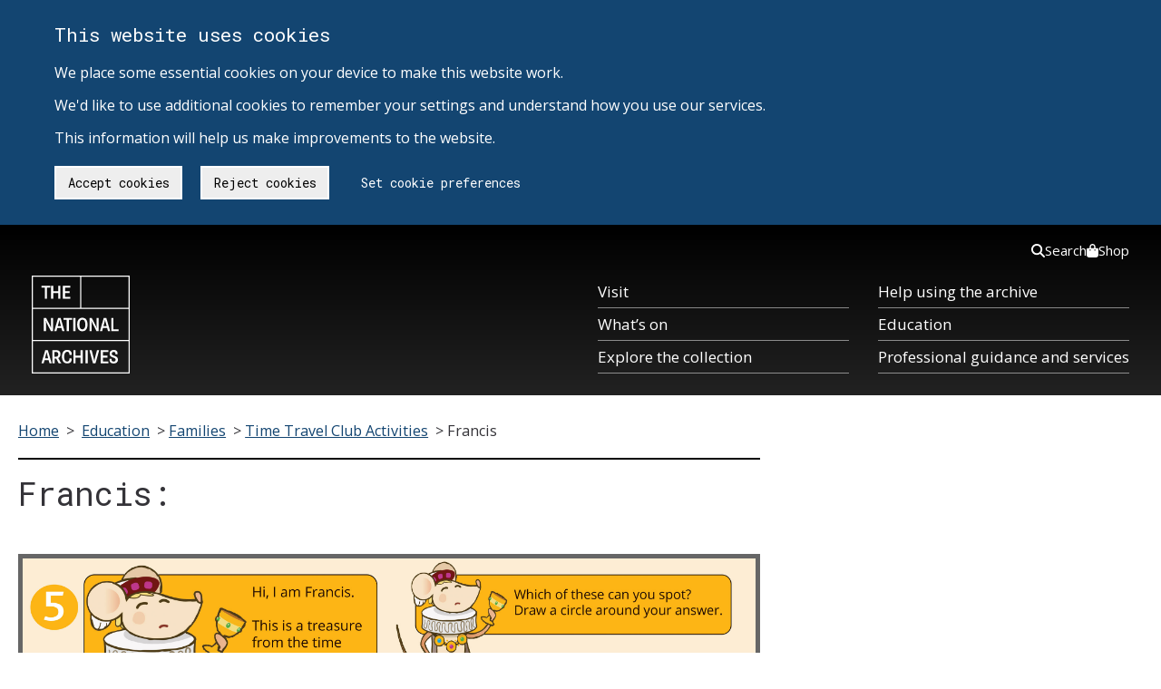

--- FILE ---
content_type: application/javascript
request_url: https://www.nationalarchives.gov.uk/wp-content/themes/tna/scripts/tna-frontend-analytics-0.2.10-prerelease.js
body_size: 6136
content:
// Snapshot from https://github.com/nationalarchives/tna-frontend/commit/9ba6e4d9cfe4ba3800f9a74421cf94ee13c2660f
!function(e,t){"object"==typeof exports&&"object"==typeof module?module.exports=t():"function"==typeof define&&define.amd?define([],t):"object"==typeof exports?exports.TNAFrontendAnalytics=t():e.TNAFrontendAnalytics=t()}(self,(()=>(()=>{"use strict";var e={d:(t,n)=>{for(var a in n)e.o(n,a)&&!e.o(t,a)&&Object.defineProperty(t,a,{enumerable:!0,get:n[a]})},o:(e,t)=>Object.prototype.hasOwnProperty.call(e,t),r:e=>{"undefined"!=typeof Symbol&&Symbol.toStringTag&&Object.defineProperty(e,Symbol.toStringTag,{value:"Module"}),Object.defineProperty(e,"__esModule",{value:!0})}},t={};function n(e){return n="function"==typeof Symbol&&"symbol"==typeof Symbol.iterator?function(e){return typeof e}:function(e){return e&&"function"==typeof Symbol&&e.constructor===Symbol&&e!==Symbol.prototype?"symbol":typeof e},n(e)}function a(e,t){var n=Object.keys(e);if(Object.getOwnPropertySymbols){var a=Object.getOwnPropertySymbols(e);t&&(a=a.filter((function(t){return Object.getOwnPropertyDescriptor(e,t).enumerable}))),n.push.apply(n,a)}return n}function o(e){for(var t=1;t<arguments.length;t++){var n=null!=arguments[t]?arguments[t]:{};t%2?a(Object(n),!0).forEach((function(t){s(e,t,n[t])})):Object.getOwnPropertyDescriptors?Object.defineProperties(e,Object.getOwnPropertyDescriptors(n)):a(Object(n)).forEach((function(t){Object.defineProperty(e,t,Object.getOwnPropertyDescriptor(n,t))}))}return e}function r(e){return function(e){if(Array.isArray(e))return i(e)}(e)||function(e){if("undefined"!=typeof Symbol&&null!=e[Symbol.iterator]||null!=e["@@iterator"])return Array.from(e)}(e)||function(e,t){if(e){if("string"==typeof e)return i(e,t);var n={}.toString.call(e).slice(8,-1);return"Object"===n&&e.constructor&&(n=e.constructor.name),"Map"===n||"Set"===n?Array.from(e):"Arguments"===n||/^(?:Ui|I)nt(?:8|16|32)(?:Clamped)?Array$/.test(n)?i(e,t):void 0}}(e)||function(){throw new TypeError("Invalid attempt to spread non-iterable instance.\nIn order to be iterable, non-array objects must have a [Symbol.iterator]() method.")}()}function i(e,t){(null==t||t>e.length)&&(t=e.length);for(var n=0,a=Array(t);n<t;n++)a[n]=e[n];return a}function c(e,t){if(!(e instanceof t))throw new TypeError("Cannot call a class as a function")}function l(e,t){for(var n=0;n<t.length;n++){var a=t[n];a.enumerable=a.enumerable||!1,a.configurable=!0,"value"in a&&(a.writable=!0),Object.defineProperty(e,d(a.key),a)}}function u(e,t,n){return t&&l(e.prototype,t),n&&l(e,n),Object.defineProperty(e,"prototype",{writable:!1}),e}function s(e,t,n){return(t=d(t))in e?Object.defineProperty(e,t,{value:n,enumerable:!0,configurable:!0,writable:!0}):e[t]=n,e}function d(e){var t=function(e){if("object"!=n(e)||!e)return e;var t=e[Symbol.toPrimitive];if(void 0!==t){var a=t.call(e,"string");if("object"!=n(a))return a;throw new TypeError("@@toPrimitive must return a primitive value.")}return String(e)}(e);return"symbol"==n(t)?t:t+""}e.r(t),e.d(t,{EventTracker:()=>W,GA4:()=>X,helpers:()=>z}),window.TNAFrontendCookies=window.TNAFrontendCookies||null,window.TNAFrontendCookieEvents=window.TNAFrontendCookieEvents||null;var v=function(){return u((function e(){if(c(this,e),s(this,"events",{}),s(this,"oneTimeEvents",{}),window.TNAFrontendCookieEvents)return window.TNAFrontendCookieEvents;window.TNAFrontendCookieEvents=this}),[{key:"on",value:function(e,t){Object.hasOwn(this.events,e)||(this.events[e]=[]),this.events[e]=[].concat(r(this.events[e]),[t])}},{key:"once",value:function(e,t){Object.hasOwn(this.oneTimeEvents,e)||(this.oneTimeEvents[e]=[]),this.oneTimeEvents[e]=[].concat(r(this.oneTimeEvents[e]),[t])}},{key:"trigger",value:function(e){var t=this,n=arguments.length>1&&void 0!==arguments[1]?arguments[1]:{};if(Object.hasOwn(this.events,e)&&this.events[e].forEach((function(e){return e.call(t,n)})),Object.hasOwn(this.oneTimeEvents,e))for(var a=this.oneTimeEvents[e].length-1;a>=0;a--)this.oneTimeEvents[e][a].call(this,n),this.oneTimeEvents[e].splice(a,1)}}])}(),f=function(){return u((function e(){var t=arguments.length>0&&void 0!==arguments[0]?arguments[0]:{};c(this,e),s(this,"extraPolicies",[]),s(this,"domain",""),s(this,"path",""),s(this,"secure",!0),s(this,"policiesKey",""),s(this,"events",null),s(this,"defaultAge",null);var n=t.extraPolicies,a=void 0===n?[]:n,o=t.domain,r=void 0===o?"":o,i=t.path,l=void 0===i?"/":i,u=t.secure,d=void 0===u||u,f=t.policiesKey,g=void 0===f?"cookies_policy":f,m=t.newInstance,p=void 0!==m&&m,h=t.defaultAge,y=void 0===h?31536e3:h;if(p)this.destroyInstance();else if(window.TNAFrontendCookies)return window.TNAFrontendCookies;this.extraPolicies=a,this.domain=r,this.path=l,this.secure=d,this.policiesKey=g,this.defaultAge=y,this.events=new v,this.init(),window.TNAFrontendCookies=this}),[{key:"init",value:function(){this.savePolicies(o(o(o({},Object.fromEntries(this.extraPolicies.map((function(e){return[e.toLowerCase(),!1]})))),{},{usage:!1,settings:!1},this.policies),{},{essential:!0}))}},{key:"destroyInstance",value:function(){window.TNAFrontendCookies=null}},{key:"all",get:function(){var e={};return document.cookie.split("; ").filter((function(e){return e})).forEach((function(t){var n=t.trim().split("=");n[0]&&(e[n[0]]=n[1])})),e}},{key:"policies",get:function(){try{return JSON.parse(this.get(this.policiesKey)||"{}")}catch(e){return{}}}},{key:"exists",value:function(e){return Object.hasOwn(this.all,e)}},{key:"hasValue",value:function(e,t){return this.get(e)==t}},{key:"get",value:function(e){return this.exists(e)?decodeURIComponent(this.all[e]):null}},{key:"set",value:function(e,t){var n=arguments.length>2&&void 0!==arguments[2]?arguments[2]:{},a=n.maxAge,o=void 0===a?this.defaultAge:a,r=n.sameSite,i=void 0===r?"Lax":r,c=n.domain,l=void 0===c?this.domain:c,u=n.path,s=void 0===u?this.path:u,d=n.secure,v=void 0===d?this.secure:d,f=n.session,g=void 0!==f&&f;if(e){var m="".concat(encodeURIComponent(e),"=").concat(encodeURIComponent(t),";").concat(l?" domain=".concat(l,"; "):""," samesite=").concat(i,"; path=").concat(s).concat(g?"":"; max-age=".concat(o)).concat(v?"; secure":"");document.cookie=m,this.events.trigger("setCookie",{key:e,value:t,maxAge:o,path:s,sameSite:i,domain:l,secure:v,session:g,cookie:m})}}},{key:"delete",value:function(e){var t={maxAge:-1,path:arguments.length>1&&void 0!==arguments[1]?arguments[1]:"/",domain:(arguments.length>2&&void 0!==arguments[2]?arguments[2]:null)||void 0};this.set(e,"",t),this.events.trigger("deleteCookie",o({key:e},t))}},{key:"deleteAll",value:function(){var e=this,t=arguments.length>0&&void 0!==arguments[0]?arguments[0]:"/",n=arguments.length>1&&void 0!==arguments[1]?arguments[1]:null;Object.keys(this.all).forEach((function(a){e.delete(a,t,n)})),this.events.trigger("deleteAllCookies",{path:t,domain:n})}},{key:"acceptPolicy",value:function(e){this.setPolicy(e,!0),this.events.trigger("acceptPolicy",e),this.events.trigger("changePolicy",s({},e,!0))}},{key:"rejectPolicy",value:function(e){this.setPolicy(e,!1),this.events.trigger("rejectPolicy",e),this.events.trigger("changePolicy",s({},e,!1))}},{key:"setPolicy",value:function(e,t){"essential"!==e&&(this.savePolicies(o(o({},this.policies),{},s(s({},e,t),"essential",!0))),this.events.trigger("changePolicy",s({},e,t)))}},{key:"acceptAllPolicies",value:function(){var e=Object.fromEntries(Object.keys(this.policies).map((function(e){return[e.toLowerCase(),!0]})));this.savePolicies(e),this.events.trigger("acceptAllPolicies"),this.events.trigger("changePolicy",e)}},{key:"rejectAllPolicies",value:function(){var e=o(o({},Object.fromEntries(Object.keys(this.policies).map((function(e){return[e.toLowerCase(),!1]})))),{},{essential:!0});this.savePolicies(e),this.events.trigger("rejectAllPolicies"),this.events.trigger("changePolicy",e)}},{key:"savePolicies",value:function(e){this.set(this.policiesKey,JSON.stringify(e),{maxAge:31536e3})}},{key:"isPolicyAccepted",value:function(e){return Object.hasOwn(this.policies,e)?!0===this.policies[e]:null}},{key:"on",value:function(e,t){this.events.on(e,t)}},{key:"once",value:function(e,t){this.events.once(e,t)}}])}(),g=function(e){if(""!==e.id)return'id("'+e.id+'")';if(e===document.body)return e.tagName;for(var t=0,n=e.parentNode.childNodes,a=0;a<n.length;a++){var o=n[a];if(o===e)return g(e.parentNode)+"/"+e.tagName+"["+(t+1)+"]";1===o.nodeType&&o.tagName===e.tagName&&t++}},m=function(e,t){return t.some((function(t){return e.includes(t)}))},p=function(e){var t="",n=e;do{for(;n.previousElementSibling;)if(n=n.previousElementSibling,["h1","h2","h3","h4","h5","h6"].includes(n.tagName)||n.classList.length&&m(Array.from(n.classList),["tna-heading-xl","tna-heading-l","tna-heading-m","tna-heading-s"])){t=n.innerText;break}n=n.parentElement}while(n.parentElement&&!t);return t},h={text:function(e){return e.innerText},html:function(e){return e.innerHTML},value:function(e){return e.value},index:function(e,t,n,a){return a},checked:function(e){return e.checked?"checked":"unchecked"},expanded:function(e){var t=e.getAttribute("aria-expanded");return null===t?null:"true"===t.toString()?"opened":"closed"},closestHeading:function(e){return p(e)}};const y=[{scope:".tna-breadcrumbs",areaName:"breadcrumbs",events:[{eventName:"click",targetElement:".tna-breadcrumbs__item--expandable button.tna-breadcrumbs__link",on:"click",data:{state:"expand",value:h.html}}]}],b=[{scope:".tna-checkboxes",areaName:"checkboxes",events:[{eventName:"toggle",targetElement:".tna-checkboxes__item input",on:"change",data:{state:h.checked,value:function(e,t,n){return e.parentNode.innerText},group:function(e,t,n){var a;return null===(a=t.closest(".tna-form__group"))||void 0===a||null===(a=a.querySelector(".tna-form__heading"))||void 0===a?void 0:a.innerText}}}]}],k=[{scope:".tna-details",areaName:"details",events:[{eventName:"click",targetElement:".tna-details__summary",on:"click",data:{state:function(e,t,n){var a,o;return null!==(a=null===(o=t.querySelector(".tna-details__details"))||void 0===o?void 0:o.hasAttribute("open"))&&void 0!==a&&a?"closed":"opened"},value:h.text}}]}],_=[{scope:".tna-footer",areaName:"footer",rootEventName:"global_navigation",events:[{eventName:"link.click",targetElement:".tna-footer__navigation-block-item-link",on:"click",data:{value:h.text},rootData:{data_component_name:"Footer",data_link_type:"Link",data_section:h.closestHeading,data_link:h.text}},{eventName:"social_link.click",targetElement:".tna-footer__social-item-link",on:"click",data:{value:h.text},rootData:{data_component_name:"Footer",data_link_type:"Icon",data_section:"Social media",data_link:function(e){return e.getAttribute("data-name")}}},{eventName:"legal_link.click",targetElement:".tna-footer__legal-item-link",on:"click",data:{value:h.text},rootData:{data_component_name:"Footer",data_link_type:"Link",data_section:"Legal information",data_link:h.text}},{eventName:"mailing_list.click",targetElement:".tna-footer__mailing-list a.tna-button",on:"click",data:{value:h.text},rootData:{data_component_name:"Footer",data_link_type:"Button",data_section:"Mailing list",data_link:h.text}},{eventName:"ogl.click",targetElement:".tna-footer__licence p a.tna-footer__link",on:"click",data:{value:h.text},rootData:{data_component_name:"Footer",data_link_type:"Link",data_section:"OGL",data_link:h.text}},{eventName:"govuk.click",targetElement:".tna-footer__govuk-link",on:"click",data:{value:h.text},rootData:{data_component_name:"Footer",data_link_type:"Logo",data_section:"GOV.UK",data_link:h.text}},{eventName:"theme.change",targetElement:".tna-footer__theme-selector-button",on:"click",data:{value:h.value}}]}],w=[{scope:".tna-gallery",areaName:"gallery",events:[{eventName:"click",targetElement:".tna-gallery__navigation-item",on:"click",data:{value:h.text}},{eventName:"click",targetElement:".tna-gallery__navigation-prev",on:"click",data:{value:function(e,t){return t.querySelector(".tna-gallery__item:not([hidden]) .tna-gallery__item-header").innerText}}},{eventName:"click",targetElement:".tna-gallery__navigation-next",on:"click",data:{value:function(e,t){return t.querySelector(".tna-gallery__item:not([hidden]) .tna-gallery__item-header").innerText}}},{eventName:"keypress",on:"keydown",data:{value:function(e,t,n){return n.key}}},{eventName:"enter-fullscreen",targetElement:'.tna-gallery__options button[value="enter-fullscreen"]',on:"click"},{eventName:"exit-fullscreen",targetElement:'.tna-gallery__options button[value="exit-fullscreen"]',on:"click"},{eventName:"index",targetElement:'.tna-gallery__options button[value="show-index"]',on:"click"}]}],E=[{scope:".tna-global-header",areaName:"header",rootEventName:"global_navigation",events:[{eventName:"toggle",targetElement:".tna-global-header__navigation-button",on:"click",data:{state:h.expanded},rootData:{data_component_name:"Header",data_link_type:"Mobile menu",data_link:function(e){var t=e.getAttribute("aria-expanded");return null===t?null:"true"===t.toString()?"Open menu":"Close menu"},data_section:"Burger menu"}},{eventName:"logo.click",targetElement:".tna-global-header__logo",on:"click",rootData:{data_component_name:"Header",data_link_type:"Logo",data_link:"The National Archives",data_section:"Top navigation and logo"}},{eventName:"primary_link.click",targetElement:".tna-global-header__navigation-item-link",on:"click",data:{value:h.text},rootData:{data_component_name:"Header",data_link_type:"Menu",data_section:h.text,data_position:1,data_link:h.text}},{eventName:"secondary_link.click",targetElement:".tna-global-header__top-navigation-link",on:"click",data:{value:h.text},rootData:{data_component_name:"Header",data_link_type:"Icon",data_link:h.text,data_section:"Top navigation and logo"}}]}],O=[{scope:".tna-header",areaName:"header",events:[{eventName:"toggle",targetElement:".tna-header__navigation-button",on:"click",data:{state:h.expanded}}]}],T=[{scope:".tna-picture",areaName:"picture",events:[{eventName:"toggle_transcript",targetElement:".tna-picture__toggle-transcript",on:"click",data:{state:h.expanded,value:function(e,t,n){var a=p(t),o=t.querySelector(".tna-picture__image"),r=o.getAttribute("src"),i=o.getAttribute("alt"),c="".concat(i," (").concat(r,")");return a?"".concat(a," > ").concat(c):c}}}]}],N=[{scope:".tna-radios",areaName:"radios",events:[{eventName:"toggle",targetElement:".tna-radios__item input",on:"change",data:{state:h.checked,value:function(e,t,n){return e.parentNode.innerText},group:function(e,t,n){var a;return null===(a=t.closest(".tna-form__group"))||void 0===a||null===(a=a.querySelector(".tna-form__heading"))||void 0===a?void 0:a.innerText}}}]}],A=[{scope:".tna-search-field",areaName:"search-field",events:[{eventName:"blurred",targetElement:".tna-search-field__input",on:"blur",data:{value:h.value,group:function(e,t,n){var a;return null===(a=t.querySelector(".tna-form__heading"))||void 0===a?void 0:a.innerText}}}]}],x=[{scope:".tna-text-input",areaName:"text-input",events:[{eventName:"blurred",on:"blur",data:{value:h.value,group:function(e,t,n){var a;return null===(a=t.closest(".tna-form__group"))||void 0===a||null===(a=a.querySelector(".tna-form__heading"))||void 0===a?void 0:a.innerText}}}]}],j=[{scope:".tna-textarea",areaName:"textarea",events:[{eventName:"blurred",on:"blur",data:{value:h.value,group:function(e,t,n){var a;return null===(a=t.closest(".tna-form__group"))||void 0===a||null===(a=a.querySelector(".tna-form__heading"))||void 0===a?void 0:a.innerText}}}]}];function P(e,t,n){return t=D(t),S(e,C()?Reflect.construct(t,n||[],D(e).constructor):t.apply(e,n))}function S(e,t){if(t&&("object"==M(t)||"function"==typeof t))return t;if(void 0!==t)throw new TypeError("Derived constructors may only return object or undefined");return function(e){if(void 0===e)throw new ReferenceError("this hasn't been initialised - super() hasn't been called");return e}(e)}function C(){try{var e=!Boolean.prototype.valueOf.call(Reflect.construct(Boolean,[],(function(){})))}catch(e){}return(C=function(){return!!e})()}function D(e){return D=Object.setPrototypeOf?Object.getPrototypeOf.bind():function(e){return e.__proto__||Object.getPrototypeOf(e)},D(e)}function L(e,t){return L=Object.setPrototypeOf?Object.setPrototypeOf.bind():function(e,t){return e.__proto__=t,e},L(e,t)}function F(e,t){return function(e){if(Array.isArray(e))return e}(e)||function(e,t){var n=null==e?null:"undefined"!=typeof Symbol&&e[Symbol.iterator]||e["@@iterator"];if(null!=n){var a,o,r,i,c=[],l=!0,u=!1;try{if(r=(n=n.call(e)).next,0===t){if(Object(n)!==n)return;l=!1}else for(;!(l=(a=r.call(n)).done)&&(c.push(a.value),c.length!==t);l=!0);}catch(e){u=!0,o=e}finally{try{if(!l&&null!=n.return&&(i=n.return(),Object(i)!==i))return}finally{if(u)throw o}}return c}}(e,t)||U(e,t)||function(){throw new TypeError("Invalid attempt to destructure non-iterable instance.\nIn order to be iterable, non-array objects must have a [Symbol.iterator]() method.")}()}function I(e,t){var n=Object.keys(e);if(Object.getOwnPropertySymbols){var a=Object.getOwnPropertySymbols(e);t&&(a=a.filter((function(t){return Object.getOwnPropertyDescriptor(e,t).enumerable}))),n.push.apply(n,a)}return n}function q(e){for(var t=1;t<arguments.length;t++){var n=null!=arguments[t]?arguments[t]:{};t%2?I(Object(n),!0).forEach((function(t){B(e,t,n[t])})):Object.getOwnPropertyDescriptors?Object.defineProperties(e,Object.getOwnPropertyDescriptors(n)):I(Object(n)).forEach((function(t){Object.defineProperty(e,t,Object.getOwnPropertyDescriptor(n,t))}))}return e}function M(e){return M="function"==typeof Symbol&&"symbol"==typeof Symbol.iterator?function(e){return typeof e}:function(e){return e&&"function"==typeof Symbol&&e.constructor===Symbol&&e!==Symbol.prototype?"symbol":typeof e},M(e)}function G(e,t){if(!(e instanceof t))throw new TypeError("Cannot call a class as a function")}function H(e,t){for(var n=0;n<t.length;n++){var a=t[n];a.enumerable=a.enumerable||!1,a.configurable=!0,"value"in a&&(a.writable=!0),Object.defineProperty(e,K(a.key),a)}}function V(e,t,n){return t&&H(e.prototype,t),n&&H(e,n),Object.defineProperty(e,"prototype",{writable:!1}),e}function B(e,t,n){return(t=K(t))in e?Object.defineProperty(e,t,{value:n,enumerable:!0,configurable:!0,writable:!0}):e[t]=n,e}function K(e){var t=function(e){if("object"!=M(e)||!e)return e;var t=e[Symbol.toPrimitive];if(void 0!==t){var n=t.call(e,"string");if("object"!=M(n))return n;throw new TypeError("@@toPrimitive must return a primitive value.")}return String(e)}(e);return"symbol"==M(t)?t:t+""}function R(e){return function(e){if(Array.isArray(e))return J(e)}(e)||function(e){if("undefined"!=typeof Symbol&&null!=e[Symbol.iterator]||null!=e["@@iterator"])return Array.from(e)}(e)||U(e)||function(){throw new TypeError("Invalid attempt to spread non-iterable instance.\nIn order to be iterable, non-array objects must have a [Symbol.iterator]() method.")}()}function U(e,t){if(e){if("string"==typeof e)return J(e,t);var n={}.toString.call(e).slice(8,-1);return"Object"===n&&e.constructor&&(n=e.constructor.name),"Map"===n||"Set"===n?Array.from(e):"Arguments"===n||/^(?:Ui|I)nt(?:8|16|32)(?:Clamped)?Array$/.test(n)?J(e,t):void 0}}function J(e,t){(null==t||t>e.length)&&(t=e.length);for(var n=0,a=Array(t);n<t;n++)a[n]=e[n];return a}var $=[].concat(R([{scope:".tna-accordion",areaName:"accordion",events:[{eventName:"click",targetElement:".tna-accordion__summary",on:"click",data:{state:h.expanded,value:h.text}}]}]),R(y),R(b),R(k),R(_),R(w),R(E),R(O),R([{scope:".tna-hero",areaName:"hero",events:[{eventName:"toggle_caption",targetElement:".tna-hero__details-summary",on:"click",data:{state:function(e,t,n){var a,o;return null!==(a=null===(o=t.querySelector(".tna-hero__details"))||void 0===o?void 0:o.hasAttribute("open"))&&void 0!==a&&a?"closed":"opened"},value:function(e,t,n){var a;return null===(a=t.querySelector("img[alt]"))||void 0===a?void 0:a.getAttribute("alt")}}}]}]),R(T),R(N),R(A),R(x),R(j)),W=function(){return V((function e(){var t,n=arguments.length>0&&void 0!==arguments[0]?arguments[0]:{};G(this,e),B(this,"cookies",new((null===(t=window.TNAFrontend)||void 0===t?void 0:t.Cookies)||f)),B(this,"events",[]),B(this,"startTime",new Date),B(this,"prefix","tna"),B(this,"addTrackingCode",!0);var a=n.prefix,o=void 0===a?null:a,r=n.addTrackingCode,i=void 0===r||r;o&&(this.prefix=o),this.addTrackingCode=i}),[{key:"start",value:function(e){var t=this;navigator.doNotTrack&&1===navigator.doNotTrack||(this.cookies.isPolicyAccepted("usage")&&this.enableTracking(),this.cookies.on("changePolicy",(function(e){Object.hasOwn(e,"usage")&&(e.usage?t.enableTracking():t.disableTracking())})),e&&this.initAll())}},{key:"enableTracking",value:function(){}},{key:"disableTracking",value:function(){}},{key:"initAll",value:function(){var e=this;$.forEach((function(t){e.addListeners(t.scope,t.areaName,t.events,t.rootEventName||"")}))}},{key:"addListeners",value:function(e,t,n){var a,o=this,r=arguments.length>3&&void 0!==arguments[3]?arguments[3]:"";"string"==typeof e?a=Array.from(document.querySelectorAll(e)):"object"===M(e)&&(a=[e]),a&&a.forEach((function(a){n.forEach((function(n){n.on&&(n.targetElement?Array.from(a.querySelectorAll(n.targetElement)).forEach((function(i,c){return o.attachListener(i,a,r,n,e,t,c+1)})):o.attachListener(a,a,r,n,e,t,1))}))}))}},{key:"generateEventName",value:function(e,t){return"".concat(this.prefix,".").concat(e,".").concat(t.eventName||t.on)}},{key:"attachListener",value:function(e,t,n,a,o,r,i){var c=this,l=a.on,u=a.data,s=a.targetElement,d=a.rootData,v=void 0===d?{}:d;e.addEventListener(l,(function(l){return c.recordEvent(n?"".concat(c.prefix,".").concat(n):c.generateEventName(r,a),q(q({},u),{},{name:c.generateEventName(r,a),value:null!=u&&u.value?c.computedValue(u.value,e,t,l,i):null,state:null!=u&&u.state?c.computedValue(u.state,e,t,l,i):null,group:null!=u&&u.group?c.computedValue(u.group,e,t,l,i):null,xPath:g(e),targetElement:s,timeSincePageLoad:new Date-c.startTime,index:i,scope:o,areaName:r}),Object.fromEntries(Object.entries(v).map((function(n){var a=F(n,2),o=a[0],r=a[1];return[o,c.computedValue(r,e,t,l,i)]}))))}))}},{key:"computedValue",value:function(e,t,n,a,o){return"function"==typeof e?e.call(this,t,n,a,o):null!=e?e:null}},{key:"recordEvent",value:function(e,t){var n=arguments.length>2&&void 0!==arguments[2]?arguments[2]:{};this.events.push(q(B({event:e},"".concat(this.prefix,".event"),t),n))}},{key:"getTnaMetaTags",value:function(){return Object.fromEntries(Array.from(document.head.querySelectorAll("meta[name^='".concat(this.prefix,".'][content]"))).map((function(e){return[e.getAttribute("name"),e.getAttribute("content")]})))}}])}(),X=function(e){function t(){var e,n=arguments.length>0&&void 0!==arguments[0]?arguments[0]:{};if(G(this,t),window.TNAFrontendAnalyticsGA4)return S(e,window.TNAFrontendAnalyticsGA4);var a=n.id,o=void 0===a?"":a,r=n.prefix,i=void 0===r?null:r,c=n.initAll,l=void 0===c||c,u=n.addTrackingCode;return B(e=P(this,t,[{prefix:i,addTrackingCode:void 0===u||u}]),"trackingCodeAdded",!1),B(e,"trackingEnabled",!1),B(e,"gTagId",void 0),window.TNAFrontendAnalyticsGA4=e,e.gTagId=o,e.ga4Disable="ga-disable-".concat(e.gTagId),window.dataLayer=window.dataLayer||[],e.cookies.isPolicyAccepted("usage")||(window[e.ga4Disable]=!0,e.cookies.set(e.ga4Disable,"true")),e.start(l),e}return function(e,t){if("function"!=typeof t&&null!==t)throw new TypeError("Super expression must either be null or a function");e.prototype=Object.create(t&&t.prototype,{constructor:{value:e,writable:!0,configurable:!0}}),Object.defineProperty(e,"prototype",{writable:!1}),t&&L(e,t)}(t,e),V(t,[{key:"destroy",value:function(){window.TNAFrontendAnalyticsGA4=null}},{key:"recordEvent",value:function(e,t){var n=this,a=arguments.length>2&&void 0!==arguments[2]?arguments[2]:{},o=q(q({event:e},Object.fromEntries(Object.entries(t).map((function(e){var t=F(e,2),a=t[0],o=t[1];return["".concat(n.prefix,".event.").concat(a),o]})))),a);this.pushToDataLayer(o)}},{key:"gtag",value:function(){this.pushToDataLayer(arguments)}},{key:"pushToDataLayer",value:function(e){window.dataLayer.push(e)}},{key:"enableTracking",value:function(){if(!this.trackingEnabled){if(window[this.ga4Disable]=!1,this.cookies.set(this.ga4Disable,"false"),!this.trackingCodeAdded&&this.addTrackingCode){if(!this.gTagId)throw Error("ID was not specified");var e=this.getTnaMetaTags();this.pushToDataLayer(q(q({},e),{},{"gtm.start":(new Date).getTime(),event:"gtm.js"}));var t=document.getElementsByTagName("script")[0],n=document.createElement("script");n.async=!0,n.src="https://www.googletagmanager.com/gtm.js?id=".concat(this.gTagId,"&l=dataLayer"),t?t.parentNode.insertBefore(n,t):document.head.appendChild(n),this.trackingCodeAdded=!0}this.trackingEnabled=!0}}},{key:"disableTracking",value:function(){var e=this;this.trackingEnabled&&(window[this.ga4Disable]=!0,this.cookies.set(this.ga4Disable,"true"),Object.keys(this.cookies.all).forEach((function(t){t.startsWith("_ga")&&e.cookies.delete(t)})),this.trackingEnabled=!1)}}])}(W),z={getXPathTo:g,getClosestHeading:p,valueGetters:h};return t})()));

--- FILE ---
content_type: application/javascript
request_url: https://www.nationalarchives.gov.uk/wp-content/themes/tna/scripts/tna-run-on-page-load.js?20170411
body_size: 936
content:
$(function() {
  // All content must be placed within this IIFE.
  $('a[target="_blank"]').add_attributes_to_target_blank();
  $('#mega-menu-pull-down').show();
  $.polyfillPlaceholder({ targetElement: '#tnaSearch' });
  $.polyfillPlaceholder({ targetElement: '#query' });
  $.moreLinkFocusManager();

  $('ul.sub-menu:last').append_promotional_image();

  $('.mega-menu > ul > li > a').mega_menu_enhancements();

  var recordsHomeBanner = new RandomAsset([
    {
      title:
        'West End London street scene Artist Grace Golden. Catalogue reference: INF 3/1738',
      catRef: 'View in image library',
      src: '/wp-content/themes/tna/images/home/inf-3-1738.jpg',
      relatedLink:
        'https://images.nationalarchives.gov.uk/assetbank-nationalarchives/action/viewAsset?id=24975&index=0&total=1&view=viewSearchItem'
    },
    {
      title: 'Whitstable, 1905. Catalogue reference: COPY 1/228 (98)',
      catRef: 'View in image library',
      src:
        '/wp-content/themes/tna/images/home/copy-1-228-98-whitstable-1905.jpg',
      relatedLink:
        'https://images.nationalarchives.gov.uk/assetbank-nationalarchives/action/viewAsset?id=4333&index=15&total=16&view=viewSearchItem'
    },
    {
      title:
        'Fiji: Copra - Pineapples - Bananas - Sugar; Artist: Keith Henderson. Catalogue reference: CO 956/99',
      catRef: 'View in image library',
      src: '/wp-content/themes/tna/images/home/co-956-99-1927-1933.jpg',
      relatedLink:
        'https://images.nationalarchives.gov.uk/assetbank-nationalarchives/action/viewAsset?id=18102&index=0&total=1&view=viewSearchItem'
    }
  ]);

  recordsHomeBanner.backstretchIt('#home-banner', '#home-img-desc');

  var educationHomeBanner = new RandomAsset([
    {
      title: 'Gym class North Park College, Croydon, 1900.',
      catRef: 'COPY 1/448 (243)',
      src: 'images/section-banner-education.jpg',
      relatedLink:
        'https://images.nationalarchives.gov.uk/assetbank-nationalarchives/action/viewAsset?id=8640&index=0&total=1&view=viewSearchItem'
    }
  ]);

  educationHomeBanner.backstretchIt('#education-home', '#education-img-desc');

  var discoveryBanner = new RandomAsset([
    {
      title: 'Poplar site',
      catRef: 'WORK 25/69-B1-PR-9 ',
      src: 'images/poplar.jpg',
      relatedLink:
        'https://images.nationalarchives.gov.uk/assetbank-nationalarchives/action/viewAsset?id=35501&index=49&total=52&view=viewSearchItem',
      linkTitle: 'Opens in a new window'
    }
  ]);

  discoveryBanner.backstretchIt(
    '#primary-search-box-discovery',
    '#discovery-banner-img-desc'
  );

  // Guidance A-Z
  $guidanceLinks = $('#guidanceLinks li');
  if ($guidanceLinks.length) {
    $guidanceLinks.hide();
    $(function() {
      $('ul#keywords-holder-list li a').click(function() {
        $('#guidanceLinks li').show();
      });
    });
  }
}); // All content must be placed within this IIFE.
